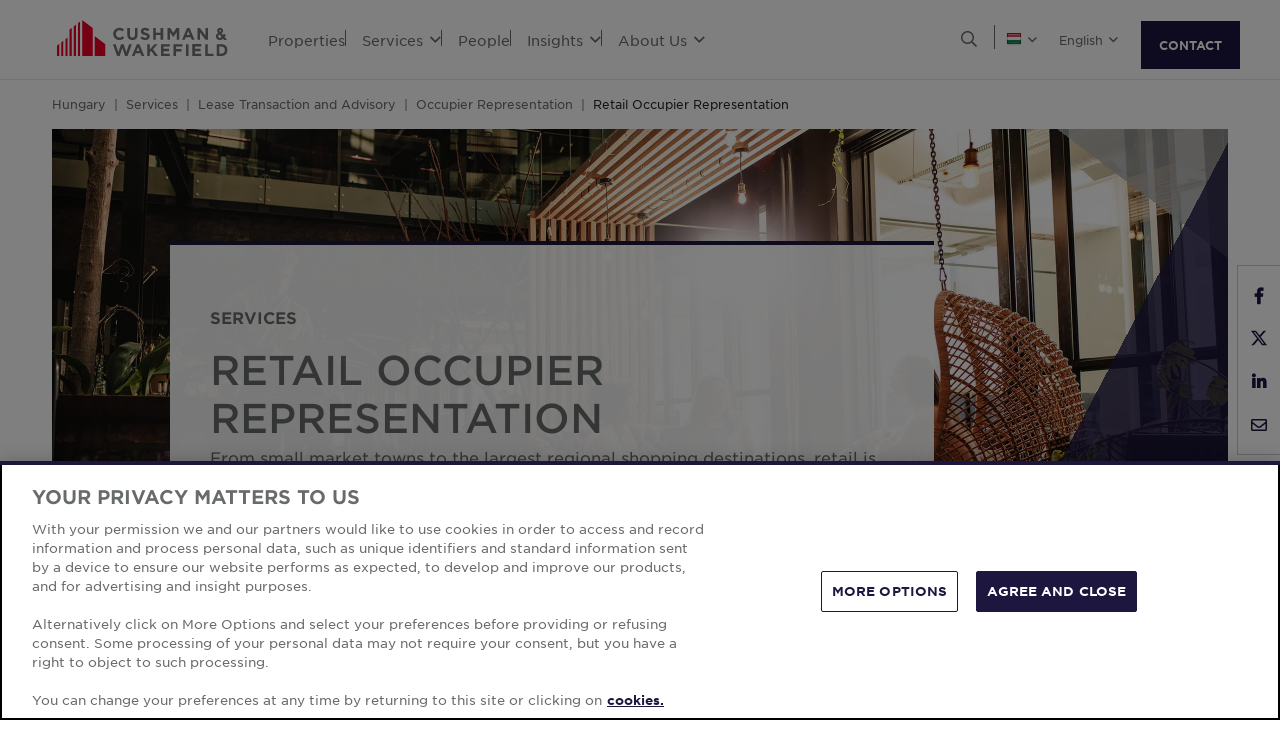

--- FILE ---
content_type: text/html; charset=utf-8
request_url: https://www.cushmanwakefield.com/en/hungary/services/lease-transaction-and-advisory/occupier-representation/retail
body_size: 18878
content:


<!doctype html>
<html lang="en">
<head>
    <meta charset="utf-8" />
    <meta name="viewport" content="width=device-width, initial-scale=1" />
    
            <meta http-equiv="Content-Security-Policy" content="default-src 'self'; style-src 'self' 'unsafe-inline' https://* http://fonts.googleapis.com https://*.cookielaw.org https://*.onetrust.com; script-src 'self' 'unsafe-inline' 'unsafe-eval' https://* http://*.sharethis.com http://*.pardot.com http://t1.daumcdn.net/mapjsapi/js/main/4.2.1/kakao.js  http://t1.daumcdn.net/mapjsapi/js/libs/clusterer/1.0.9/clusterer.js  http://t1.daumcdn.net/mapjsapi/js/libs/drawing/1.2.5/drawing.js http://view.ceros.com/scroll-proxy.min.js  http://w.soundcloud.com/player/api.js  http://maps.googleapis.com  http://info.cushmanwakefield.com http://www.youtube.com/iframe_api http://play.vidyard.com/embed/v4.js http://*.ytimg.com https://*.cookielaw.org https://*.onetrust.com; font-src 'self' https://*; img-src * 'self' data: https:; connect-src 'self' https://* http://l.sharethis.com; frame-src 'self' https://* http://t.sharethis.com; object-src 'self' https://*;">
        <meta name="robots" content="max-image-preview:large" />
        <title>Retail Occupier Representation | HU | Cushman &amp; Wakefield</title>
        <meta property="og:title" content="Retail Occupier Representation | HU | Cushman &amp; Wakefield" />
        <meta name="description" content="Discover expert retail occupier representation services to optimize your leasing strategy and enhance your business&#39;s presence in the market">
        <meta property="og:description" content="Discover expert retail occupier representation services to optimize your leasing strategy and enhance your business&#39;s presence in the market" />
        <link rel="canonical" href="https://www.cushmanwakefield.com/en/hungary/services/lease-transaction-and-advisory/occupier-representation/retail">
        <meta property="og:url" content="https://www.cushmanwakefield.com/en/hungary/services/lease-transaction-and-advisory/occupier-representation/retail" />
        <meta property="og:site_name" content="Cushman &amp; Wakefield" />
        <meta property="og:type" content="website" />
        <meta property="og:locale" content="en" />
            <link rel="alternate" hreflang="hu-HU" href="https://www.cushmanwakefield.com/hu-hu/hungary/services/lease-transaction-and-advisory/occupier-representation/retail" />
                <meta property="og:locale:alternate" content="hu_HU" />
            <link rel="alternate" hreflang="en-HU" href="https://www.cushmanwakefield.com/en/hungary/services/lease-transaction-and-advisory/occupier-representation/retail" />
                <meta property="og:locale:alternate" content="en_HU" />
            <link rel="alternate" hreflang="pt-PT" href="https://www.cushmanwakefield.com/pt-pt/portugal/services/lease-transaction-and-advisory/occupier-representation/retail" />
                <meta property="og:locale:alternate" content="pt_PT" />
            <link rel="alternate" hreflang="en-PT" href="https://www.cushmanwakefield.com/en/portugal/services/lease-transaction-and-advisory/occupier-representation/retail" />
                <meta property="og:locale:alternate" content="en_PT" />
        <meta name="twitter:card" content="summary_large_image" />
        <meta property="twitter:site" content="Cushman &amp; Wakefield" />
        <meta property="twitter:title" content="Retail Occupier Representation | HU | Cushman &amp; Wakefield" />
        <meta property="twitter:description" content="Discover expert retail occupier representation services to optimize your leasing strategy and enhance your business&#39;s presence in the market" />

    

    <!-- App Icons -->
    <link rel="shortcut icon" type="image/x-icon" href="https://www.cushmanwakefield.com/favicon.ico">
    <link rel="icon" type="image/png" sizes="16x16" href="https://www.cushmanwakefield.com/favicon-16x16.png">
    <link rel="icon" type="image/png" sizes="32x32" href="https://www.cushmanwakefield.com/favicon-32x32.png">
    <link rel="icon" type="image/png" sizes="48x48" href="https://www.cushmanwakefield.com/favicon-48x48.png">

    <!-- Pre-Connect Third Party Libraries-->
    <link rel="preconnect" href="https://play.vidyard.com/" />
    <link rel="dns-prefetch" href="https://play.vidyard.com/" />
    <link rel="preconnect" href="https://pi.pardot.com/" />
    <link rel="dns-prefetch" href="https://pi.pardot.com/" />
    <link rel="preconnect" href="https://twitter.com/" />
    <link rel="dns-prefetch" href="https://twitter.com/" />
    <link rel="preconnect" href="https://px.ads.linkedin.com/" />
    <link rel="dns-prefetch" href="https://px.ads.linkedin.com/" />
    <link rel="preconnect" href="https://view.ceros.com/" />
    <link rel="dns-prefetch" href="https://view.ceros.com/" />
    <link rel="preconnect" href="https://script.crazyegg.com/" />
    <link rel="dns-prefetch" href="https://script.crazyegg.com/" />
    <link rel="preconnect" href="https://static.cloud.coveo.com/" />
    <link rel="dns-prefetch" href="https://static.cloud.coveo.com/" />

    <!-- Global CSS -->
    <link rel="stylesheet" href="https://assets.cushmanwakefield.com/Coveo-Assets/CoveoFullSearch.min.css" />
    <link rel="stylesheet" href="https://assets.cushmanwakefield.com/Coveo/Hive/css/CoveoForSitecore.css" />
    <link rel="stylesheet" href="https://assets.cushmanwakefield.com/Assets/stylesheets/main.css?c=639005914253804570" />
    <link rel="preload" href="https://assets.cushmanwakefield.com/Assets/stylesheets/font.css?c=639005914253804570" as="style" />
    <link rel="stylesheet" href="https://assets.cushmanwakefield.com/Assets/stylesheets/font.css?c=639005914253804570" />

    <!-- Global JavaScript (Header Start) -->
    
    



        <script src="https://cdnjs.cloudflare.com/ajax/libs/jquery/3.6.0/jquery.min.js" integrity="sha512-894YE6QWD5I59HgZOGReFYm4dnWc1Qt5NtvYSaNcOP+u1T9qYdvdihz0PPSiiqn/+/3e7Jo4EaG7TubfWGUrMQ==" crossorigin="anonymous" referrerpolicy="no-referrer"></script>
    <script type="text/javascript">window.dataLayer = [] || window.dataLayer;</script>
    <script type="text/javascript">function initMap() { console.log("empty initMap function"); }</script>
    <script>
    dataLayer = [
        {
            'language':'en',
            'region': 'EMEA',
            'countryCode': 'HU',
            'statusCode': '200'
                    }
    ];
</script>
            <!-- Google Tag Manager -->
        <script>
    (function (w, d, s, l, i) {
        w[l] = w[l] || []; w[l].push({
            'gtm.start':
                new Date().getTime(), event: 'gtm.js'
        }); var f = d.getElementsByTagName(s)[0],
            j = d.createElement(s), dl = l != 'dataLayer' ? '&l=' + l : ''; j.async = true; j.src =
            'https://www.googletagmanager.com/gtm.js?id=' + i + dl; f.parentNode.insertBefore(j, f);
    })(window, document, 'script', 'dataLayer', 'GTM-TL2XZW');</script>
        <!-- End Google Tag Manager -->

    
    <script>
	var CushWake = {
		Global: {
			Locale: "hu-HU",
            PropertyMediaDirectAccessEnabled: true,
            MediaLinkServerUrl: "https://assets.cushmanwakefield.com"
		}
	};
</script>


            <script type="application/ld+json">
    [
    {
     "@context": "https://schema.org",
      "@graph": [
        {
          "@type": "WebPage",
          "@id": "https://www.cushmanwakefield.com/en/hungary/services/lease-transaction-and-advisory/occupier-representation/retail#webpage",
          "url": "https://www.cushmanwakefield.com/en/hungary/services/lease-transaction-and-advisory/occupier-representation/retail",
          "name": "Retail Occupier Representation",
          "description": "Discover expert retail occupier representation services to optimize your leasing strategy and enhance your business&#39;s presence in the market",
          "inLanguage":"en-HU",
          "about": {
            "@id": "https://www.cushmanwakefield.com/en/hungary/services/lease-transaction-and-advisory/occupier-representation/retail#service"
    }
        },
        {
          "@type": "Service",
          "@id": "https://www.cushmanwakefield.com/en/hungary/services/lease-transaction-and-advisory/occupier-representation/retail#service",
          "serviceType": "Retail Occupier Representation",
          "provider": {
            "@type": "RealEstateAgent",
            "name": "Cushman &amp; Wakefield - Commercial real estate in Budapest",
            "url": "https://www.cushmanwakefield.com/en/hungary/offices/budapest",
            "address": {
              "@type": "PostalAddress",
              "streetAddress": "Deak Ferenc utca 5.",
              "addressLocality": "Central Hungary",
              "addressRegion": "Central Hungary",
              "postalCode": "1052",
              "addressCountry": "Hungary"
            },
            "telephone": "+36 1 268 1288",
            "branchOf": {
                "@type": "Organization",
                "name": "Cushman &amp; Wakefield",
                "@id": "https://www.cushmanwakefield.com/en#organization",
                "url": "https://www.cushmanwakefield.com/en",
                "legalName": "Cushman &amp; Wakefield, Inc.",
                "logo": "https://assets.cushmanwakefield.com/-/media/cw/global/about-us/logo.svg?rev=d52513d3e0584ffea7b4077ca0c8611c&amp;extension=webp&amp;hash=BA16A64AEF8CC75275A4DDBD00B31065",
                "address": {
                    "@type": "PostalAddress",
                    "streetAddress": "225 West Wacker",
                    "addressLocality": "Chicago",
                    "addressRegion": "IL",
                    "postalCode": "60606",
                    "addressCountry": "US"
                    },
                      "sameAs": [
                      "https://en.wikipedia.org/wiki/Cushman_%26_Wakefield",
                      "https://www.linkedin.com/company/cushman-&-wakefield",
                      "https://twitter.com/cushwake",
                      "https://www.facebook.com/CushmanWakefield",
                      "https://www.instagram.com/cushwake/"
                      ]
            }
          },
          "areaServed": {
            "@type": "Country",
            "name": "HU"
          },
          "offers": {
            "@type": "Offer",
            "@id": "https://www.cushmanwakefield.com/en/hungary/services/lease-transaction-and-advisory/occupier-representation/retail#offer",
            "url": "https://www.cushmanwakefield.com/en/hungary/services/lease-transaction-and-advisory/occupier-representation/retail",
            "name": "Retail Occupier Representation",
            "itemOffered":"https://www.cushmanwakefield.com/en/hungary/services/lease-transaction-and-advisory/occupier-representation/retail#service"
          }
        }
      ]
    }
    ]
    </script>

    
    <!-- Global JavaScript (Header End) -->
    
</head>
<body class=" ">
    <!-- Global JavaScript (Body Start) -->
    
    <!-- BEGIN NOINDEX -->
            <!-- Google Tag Manager (noscript) -->
        <noscript>
            <iframe src="https://www.googletagmanager.com/ns.html?id=GTM-TL2XZW"
                    height="0" width="0" style="display:none;visibility:hidden" loading="lazy"></iframe>
        </noscript>
        <!-- End Google Tag Manager (noscript) -->

    <header>
            <div class="container clearfix header-revamp">
            <a href="/en/hungary" class="header-logo">
            <img src="https://assets.cushmanwakefield.com/-/media/cw/global/about-us/logo.svg?rev=d52513d3e0584ffea7b4077ca0c8611c&amp;extension=webp" class="header-logo-img" title="" alt="Cushman &amp; Wakefield Logo" />
    </a>

        
    <ul class="header-nav" role="menubar" aria-label="Primary Navigation">
            <li>
                    <a href=/en/hungary/property-finder class="no-dropDown-anchor">
                        Properties
                    </a>
                            </li>
            <li>
                    <a role="menuitem" aria-haspopup="true" aria-expanded="false" aria-controls="submenu-services" href=#>
                        Services
                        <i class="fal fa-angle-down" aria-hidden="true"></i>
                    </a>
                                    <div id="submenu-services" class="submenu megamenu-text" role="menu" aria-hidden="true">
                                <div class="submenu-inner">
                                        <a href="/en/hungary/services" class="submenu-title">SERVICES</a>

                                                <ul class="submenu-list">
                                                            <li><a href="/en/hungary/services/asset-services">Asset Services</a></li>
                                                            <li><a href="/en/hungary/services/capital-markets">Capital Markets</a></li>
                                                            <li><a href="/en/hungary/services/development">Development</a></li>
                                                            <li><a href="/en/hungary/services/lease-transaction-and-advisory">Lease Transaction &amp; Advisory</a></li>
                                                            <li><a href="/en/hungary/services/project-development-services">Project &amp; Development Services</a></li>
                                                            <li><a href="/en/hungary/services/valuation-and-advisory">Valuation &amp; Advisory Services</a></li>
                                                </ul>
                                </div>
                                <div class="submenu-inner">
                                        <a href="/en/hungary/industries" class="submenu-title">INDUSTRIES</a>

                                                <ul class="submenu-list">
                                                            <li><a href="/en/hungary/industries/hospitality">Hospitality</a></li>
                                                            <li><a href="/en/hungary/industries/logistics-and-industrial">Logistics &amp; Industrial</a></li>
                                                            <li><a href="/en/hungary/industries/manufacturing-and-licensing">Manufacturing &amp; Licensing</a></li>
                                                            <li><a href="/en/hungary/industries/offices">Offices</a></li>
                                                            <li><a href="/en/hungary/industries/retail">Retail &amp; Leisure</a></li>
                                                            <li><a href="/en/hungary/industries/alternatives">Specialist Sectors</a></li>
                                                </ul>
                                </div>
                    </div>
            </li>
            <li>
                    <a href=/en/hungary/people class="no-dropDown-anchor">
                        People
                    </a>
                            </li>
            <li>
                    <a role="menuitem" aria-haspopup="true" aria-expanded="false" aria-controls="submenu-insights" href=#>
                        Insights
                        <i class="fal fa-angle-down" aria-hidden="true"></i>
                    </a>
                                    <div id="submenu-insights" class="submenu megamenu-text" role="menu" aria-hidden="true">
                                <div class="submenu-inner">
                                        <a href="/en/hungary/insights" class="submenu-title">LATEST INSIGHTS</a>

                                <ul class="submenu-list">
                                                    <li><a href="/en/hungary/insights/hungary-outlook">Hungary Outlook 2026</a></li>
                                                    <li><a href="/en/hungary/insights/cee-market-insights">Cee Investment Market Update H1 2025</a></li>
                                                    <li><a href="/en/hungary/insights/hungary-real-estate-market-outlook-midpoint-2025">Hungary Real Estate Market Outlook Midpoint 2025</a></li>
                                                    <li><a href="/en/hungary/insights/dignified-access">Dignified Access – The Road to an Inclusive Workplace</a></li>
                                                    <li><a href="/en/hungary/insights/inclusive-cities-barometer">Inclusive Cities Barometer</a></li>
                                </ul>
                                </div>
                                <div class="submenu-inner">
                                        <a href="/en/hungary/insights" class="submenu-title">MARKET REPORTS</a>

                                                <ul class="submenu-list">
                                                            <li><a href="/en/hungary/insights/hungary-marketbeat">Hungary MarketBeat</a></li>
                                                            <li><a href="/en/hungary/insights/cee-marketbeat">CEE MarketBeat</a></li>
                                                            <li><a href="">Hungary Market Outlook</a></li>
                                                            <li><a href="/en/hungary/insights">The Investor&#39;s Guide to Hungary</a></li>
                                                </ul>
                                </div>
                                <div class="submenu-inner">
                                        <a href="/en/hungary/news" class="submenu-title">LATEST NEWS</a>

                                <ul class="submenu-list">
                                                <li class="latest-updates">
                                                    <a href="/en/hungary/news/2023/09/30-years-of-success">Cushman &amp; Wakefield Hungary Celebrates 30 Years of Success</a>
                                                    <br />
                                                    <span class='submenu-list-date'>04/09/2023</span>
                                                </li>
                                                <li class="latest-updates">
                                                    <a href="/en/hungary/news/2023/04/fit-out-costs-across-europe-rise-9-percent">The Race For The Best Office Space: Fit Out Costs Across Europe Rise 9%</a>
                                                    <br />
                                                    <span class='submenu-list-date'>05/04/2023</span>
                                                </li>
                                                <li class="latest-updates">
                                                    <a href="/en/hungary/news/2020/09/emag-opened-in-mammut">eMAG opened in Mammut</a>
                                                    <br />
                                                    <span class='submenu-list-date'>30/09/2020</span>
                                                </li>
                                </ul>
                                </div>
                    </div>
            </li>
            <li>
                    <a role="menuitem" aria-haspopup="true" aria-expanded="false" aria-controls="submenu-aboutus" href=#>
                        About Us
                        <i class="fal fa-angle-down" aria-hidden="true"></i>
                    </a>
                                    <div id="submenu-aboutus" class="submenu megamenu-text" role="menu" aria-hidden="true">
                                <div class="submenu-inner">
                                        <a href="/en/hungary/careers" class="submenu-title">CAREERS</a>

                                                <ul class="submenu-list">
                                                            <li><a href="/en/hungary/careers">Work with us</a></li>
                                                </ul>
                                </div>
                                <div class="submenu-inner">
                                        <a href="/en/hungary/about-us" class="submenu-title">ABOUT US</a>

                                                <ul class="submenu-list">
                                                            <li><a href="/en/hungary/about-us/esg">Environmental, Social &amp; Governance</a></li>
                                                            <li><a href="/en/hungary/about-us/inclusive-impact">Inclusive Impact</a></li>
                                                            <li><a href="/en/hungary/about-us/history">Our History</a></li>
                                                </ul>
                                </div>
                                <div class="submenu-inner">
                                        <a href="/en/hungary/offices" class="submenu-title">OFFICE LOCATIONS</a>

                                                <ul class="submenu-list">
                                                            <li><a href="/en/hungary/offices/budapest">Budapest</a></li>
                                                </ul>
                                </div>
                    </div>
            </li>
    </ul>


        <ul class="header-utilityNav" role="navigation" aria-label="Header utility">
            <li>
                <button class="header-utilityNav-button mix_search js-header-utilityNav-button js-header-utilityNav-search" aria-controls="header-searchMenu" aria-expanded="false" aria-label="Open search">
                    <i class="fal fa-search" aria-hidden="true"><span class="sr-only">Open Search Menu</span></i>
                    <i class="fal fa-times" aria-hidden="true"><span class="sr-only">Close Search Menu</span></i>
                </button>
            </li>
            <li>
                <span class="header-utilityNav-pipe"></span>
            </li>
                <li>
    <button class="header-utilityNav-button mix_region js-header-utilityNav-button" aria-controls="header-regionMenu" aria-haspopup="true" aria-expanded="false" aria-label="Choose region">

        <span class="flag-icon flag-icon-hu"></span> <i class="fal fa-angle-down" aria-hidden="true"></i>
    </button>
    <div  id="header-regionMenu" class="header-utilityNav-menu js-header-utilityNav-menu js-regionMenu" aria-label="region menu" aria-hidden="true">
        <div class="form-group mt-1">
            <div class="input-group">
                <input type="text" class="form-control js-regionMenuInput" id="searchString" aria-describedby="searchHelp" placeholder="Start typing a location" autocomplete="off" />
            </div>
        </div>
        <hr />
        <ul class="header-utilityNav-menuList js-regionMenuList">
                <li>
                    <a href="/en/services"><span class="fal fa-globe"></span>  <span class="js-regionName">Global</span></a>

                </li>
                <li>
                    <a href="/es-ar/argentina/services"><span class="flag-icon flag-icon-ar"></span>  <span class="js-regionName">Argentina</span></a>

                </li>
                <li>
                    <a href="/en/australia/services"><span class="flag-icon flag-icon-au"></span>  <span class="js-regionName">Australia</span></a>

                </li>
                <li>
                    <a href="/en/offices/austria"><span class="flag-icon flag-icon-at"></span>  <span class="js-regionName">Austria</span></a>

                </li>
                <li>
                    <a href="/en/belgium/services/lease-transaction-and-advisory/occupier-representation"><span class="flag-icon flag-icon-be"></span>  <span class="js-regionName">Belgium</span></a>

                </li>
                <li>
                    <a href="/pt-br/brazil/services"><span class="flag-icon flag-icon-br"></span>  <span class="js-regionName">Brazil</span></a>

                </li>
                <li>
                    <a href="/en/offices/bulgaria"><span class="flag-icon flag-icon-bg"></span>  <span class="js-regionName">Bulgaria</span></a>

                </li>
                <li>
                    <a href="/en/canada/services"><span class="flag-icon flag-icon-ca"></span>  <span class="js-regionName">Canada</span></a>

                </li>
                <li>
                    <a href="/es-cl/chile/services"><span class="flag-icon flag-icon-cl"></span>  <span class="js-regionName">Chile</span></a>

                </li>
                <li>
                    <a href="/es-co/colombia/services"><span class="flag-icon flag-icon-co"></span>  <span class="js-regionName">Colombia</span></a>

                </li>
                <li>
                    <a href="/en/offices/costa-rica"><span class="flag-icon flag-icon-cr"></span>  <span class="js-regionName">Costa Rica</span></a>

                </li>
                <li>
                    <a href="/en/offices/croatia"><span class="flag-icon flag-icon-hr"></span>  <span class="js-regionName">Croatia</span></a>

                </li>
                <li>
                    <a href="/cs-cz/czech-republic/services/lease-transaction-and-advisory"><span class="flag-icon flag-icon-cz"></span>  <span class="js-regionName">Czech Republic</span></a>

                </li>
                <li>
                    <a href="/en/offices/denmark"><span class="flag-icon flag-icon-dk"></span>  <span class="js-regionName">Denmark</span></a>

                </li>
                <li>
                    <a href="/fi-fi/finland/services"><span class="flag-icon flag-icon-fi"></span>  <span class="js-regionName">Finland</span></a>

                </li>
                <li>
                    <a href="/fr-fr/france/services/lease-transaction-and-advisory"><span class="flag-icon flag-icon-fr"></span>  <span class="js-regionName">France</span></a>

                </li>
                <li>
                    <a href="/en/offices/georgia-tbilisi"><span class="flag-icon flag-icon-ge"></span>  <span class="js-regionName">Georgia</span></a>

                </li>
                <li>
                    <a href="/de-de/germany/services"><span class="flag-icon flag-icon-de"></span>  <span class="js-regionName">Germany</span></a>

                </li>
                <li>
                    <a href="/en/greater-china/services"><span class="flag-icon flag-icon-cn"></span>  <span class="js-regionName">Greater China</span></a>

                </li>
                <li>
                    <a href="/en/offices/greece"><span class="flag-icon flag-icon-gr"></span>  <span class="js-regionName">Greece</span></a>

                </li>
                <li>
                    <a href="/hu-hu/hungary/services/lease-transaction-and-advisory/occupier-representation/retail"><span class="flag-icon flag-icon-hu"></span>  <span class="js-regionName">Hungary</span></a>

                </li>
                <li>
                    <a href="/en/india/services"><span class="flag-icon flag-icon-in"></span>  <span class="js-regionName">India</span></a>

                </li>
                <li>
                    <a href="/id-id/indonesia/services"><span class="flag-icon flag-icon-id"></span>  <span class="js-regionName">Indonesia</span></a>

                </li>
                <li>
                    <a href="/en/ireland/services/lease-transaction-and-advisory"><span class="flag-icon flag-icon-ie"></span>  <span class="js-regionName">Ireland</span></a>

                </li>
                <li>
                    <a href="/en/offices/israel"><span class="flag-icon flag-icon-il"></span>  <span class="js-regionName">Israel</span></a>

                </li>
                <li>
                    <a href="/it-it/italy/services/lease-transaction-and-advisory"><span class="flag-icon flag-icon-it"></span>  <span class="js-regionName">Italy</span></a>

                </li>
                <li>
                    <a href="/ja-jp/japan/services"><span class="flag-icon flag-icon-jp"></span>  <span class="js-regionName">Japan</span></a>

                </li>
                <li>
                    <a href="/en/offices/kazakhstan"><span class="flag-icon flag-icon-kz"></span>  <span class="js-regionName">Kazakhstan</span></a>

                </li>
                <li>
                    <a href="/en/offices/kosovo"><span class="flag-icon flag-icon-xk"></span>  <span class="js-regionName">Kosovo</span></a>

                </li>
                <li>
                    <a href="/fr-lu/luxembourg/services/lease-transaction-and-advisory/occupier-representation"><span class="flag-icon flag-icon-lu"></span>  <span class="js-regionName">Luxembourg</span></a>

                </li>
                <li>
                    <a href="/en/offices/malaysia"><span class="flag-icon flag-icon flag-icon-my"></span>  <span class="js-regionName">Malaysia</span></a>

                </li>
                <li>
                    <a href="/es-mx/mexico/services"><span class="flag-icon flag-icon-mx"></span>  <span class="js-regionName">Mexico</span></a>

                </li>
                <li>
                    <a href="/en/offices/montenegro"><span class="flag-icon flag-icon-me"></span>  <span class="js-regionName">Montenegro</span></a>

                </li>
                <li>
                    <a href="/nl-nl/netherlands/services"><span class="flag-icon flag-icon-nl"></span>  <span class="js-regionName">Netherlands</span></a>

                </li>
                <li>
                    <a href="/en/new-zealand/services"><span class="flag-icon flag-icon-nz"></span>  <span class="js-regionName">New Zealand</span></a>

                </li>
                <li>
                    <a href="/en/offices/north-macedonia"><span class="flag-icon flag-icon-mk"></span>  <span class="js-regionName">North Macedonia</span></a>

                </li>
                <li>
                    <a href="/en/offices/norway"><span class="flag-icon flag-icon-no"></span>  <span class="js-regionName">Norway</span></a>

                </li>
                <li>
                    <a href="/es-pe/peru/services"><span class="flag-icon flag-icon-pe"></span>  <span class="js-regionName">Peru</span></a>

                </li>
                <li>
                    <a href="/en/philippines/services"><span class="flag-icon flag-icon-ph"></span>  <span class="js-regionName">Philippines</span></a>

                </li>
                <li>
                    <a href="/pl-pl/poland/services"><span class="flag-icon flag-icon-pl"></span>  <span class="js-regionName">Poland</span></a>

                </li>
                <li>
                    <a href="/pt-pt/portugal/services/lease-transaction-and-advisory/occupier-representation/retail"><span class="flag-icon flag-icon-pt"></span>  <span class="js-regionName">Portugal</span></a>

                </li>
                <li>
                    <a href="/en/offices/qatar"><span class="flag-icon flag-icon-qa"></span>  <span class="js-regionName">Qatar</span></a>

                </li>
                <li>
                    <a href="/en/offices/romania"><span class="flag-icon flag-icon-ro"></span>  <span class="js-regionName">Romania</span></a>

                </li>
                <li>
                    <a href="/en/offices/serbia"><span class="flag-icon flag-icon-rs"></span>  <span class="js-regionName">Serbia</span></a>

                </li>
                <li>
                    <a href="/en/singapore/services"><span class="flag-icon flag-icon-sg"></span>  <span class="js-regionName">Singapore</span></a>

                </li>
                <li>
                    <a href="/sk-sk/slovakia/services/lease-transaction-and-advisory"><span class="flag-icon flag-icon-sk"></span>  <span class="js-regionName">Slovakia</span></a>

                </li>
                <li>
                    <a href="/en/offices/south-africa"><span class="flag-icon flag-icon-za"></span>  <span class="js-regionName">South Africa</span></a>

                </li>
                <li>
                    <a href="/ko-kr/south-korea/services"><span class="flag-icon flag-icon-kr"></span>  <span class="js-regionName">South Korea</span></a>

                </li>
                <li>
                    <a href="/es-es/spain/services/lease-transaction-and-advisory"><span class="flag-icon flag-icon-es"></span>  <span class="js-regionName">Spain</span></a>

                </li>
                <li>
                    <a href="/sv-se/sweden/services/lease-transaction-and-advisory"><span class="flag-icon flag-icon-se"></span>  <span class="js-regionName">Sweden</span></a>

                </li>
                <li>
                    <a href="/en/offices/zurich"><span class="flag-icon flag-icon-ch"></span>  <span class="js-regionName">Switzerland</span></a>

                </li>
                <li>
                    <a href="/en/thailand/services"><span class="flag-icon flag-icon-th"></span>  <span class="js-regionName">Thailand</span></a>

                </li>
                <li>
                    <a href="/en/offices/turkey"><span class="flag-icon flag-icon-tr"></span>  <span class="js-regionName">Turkey</span></a>

                </li>
                <li>
                    <a href="/en/offices/uae"><span class="flag-icon flag-icon-ae"></span>  <span class="js-regionName">United Arab Emirates</span></a>

                </li>
                <li>
                    <a href="/en/united-kingdom/services/lease-transaction-and-advisory"><span class="flag-icon flag-icon-gb"></span>  <span class="js-regionName">United Kingdom</span></a>

                </li>
                <li>
                    <a href="/en/united-states/services"><span class="flag-icon flag-icon-us"></span>  <span class="js-regionName">United States</span></a>

                </li>
                <li>
                    <a href="https://www.cushmanwakefield.com/en/offices/uruguay"><span class="flag-icon flag-icon-uy"></span>  <span class="js-regionName">Uruguay</span></a>

                </li>
                <li>
                    <a href="/vi-vn/vietnam/services"><span class="flag-icon flag-icon-vn"></span>  <span class="js-regionName">Vietnam</span></a>

                </li>
        </ul>
    </div>
</li>
            <li><span class="header-utilityNav-pipe mobile-view-only-pipe"></span></li>
                    <li>
        <button class="header-utilityNav-button mix_language js-header-utilityNav-button" aria-controls="header-languageMenu" aria-haspopup="true" aria-expanded="false" aria-label="Choose language">
            <span class="header-utilityNav-button-label">English</span> <i class="fal fa-angle-down" aria-hidden="true"></i>
        </button>
        <div id="header-languageMenu" class="header-utilityNav-menu mix_language js-header-utilityNav-menu l-0 overflow-hidden" aria-label="language menu" aria-hidden="true">
            <ul class="header-utilityNav-menuList">
                    <li><a href="" data-current-lang="en" data-new-lang="hu-HU">Magyar</a></li>
                    <li><a href="" data-current-lang="en" data-new-lang="en">English</a></li>
            </ul>
        </div>
    </li>

                <li class="header-hamburgerButton js-hamburgerButton d-none" role="button" tabindex="0" aria-controls="mobile-nav" aria-expanded="false" aria-label="Open mobile navigation">
                    <i class="fal fa-bars header-hamburgerButton-icon" aria-hidden="true">
                        <span class="sr-only">
                            Open Search Menu
                        </span>
                    </i>
                    <i class="fal fa-times header-hamburgerButton-icon" aria-hidden="true">
                        <span class="sr-only">
                            Close Search Menu
                        </span>
                    </i>
                </li>
                <a href="https://www.cushmanwakefield.com/en/inquire" class="btn btn-primary contact-us-btn-header">CONTACT</a>
</ul>
    </div>
<div id="header-searchMenu" class="header-searchMenu js-header-searchMenu" aria-hidden="true" role="region" aria-label="Site search">
    <div class="container">
        <div class="form-group mt-3">
            <div class="input-group">
                <input class="form-control form-control-lg" id="SearchBarKeyword" name="SearchBarKeyword" placeholder="Search The Site" type="text" value="">
                <div class="input-group-append">
                    <button class="btn btn-primary btn-input" type="submit" data-url="/en/hungary/search#q=">
                        <i class="far fa-search"><span class="sr-only">Look-up</span></i>
                    </button>
                </div>
            </div>
        </div>
    </div>
</div>
<script>
    jQuery(function () {
        jQuery('.js-header-searchMenu .btn-input').click(function(e) {
            e.preventDefault();
            var url = jQuery('.js-header-searchMenu .btn-input').data('url');
            var text = jQuery('.js-header-searchMenu input').val();

            window.location.href = url + text;
        });
    });
</script>
    <ul id="mobile-nav" class="header-nav-mobile d-none" role="menu" aria-hidden="true" aria-label="Mobile Navigation">
            <li>
                    <a href=/en/hungary/property-finder>Properties</a>




            </li>
            <li>
                    <a href=#>Services<i class="fal fa-angle-down"></i></a>


                    <div class='menu-level-two d-none'>
                        <div class='mobile-header-back-btn'>
                            <a href="#"
                               class='submenu-mobile-backBtn'><i class="fal fa-angle-down"></i>Services</a>
                            <button class="header-hamburgerButton-mobile">
                                <i class="fal fa-times header-hamburgerButton-mobile-icon">
                                    <span class="sr-only">
                                        Close
                                        Navigation Menu
                                    </span>
                                </i>
                            </button>
                        </div>
                        <div class="submenu-mobile megamenu-text-mobile">
                                <div class="submenu-mobile-inner">
                                        <a href="/en/hungary/services" class="submenu-mobile-title">SERVICES</a>
                                <ul class="submenu-mobile-list">
                                                    <li><a href="/en/hungary/services/asset-services">Asset Services</a></li>
                                                    <li><a href="/en/hungary/services/capital-markets">Capital Markets</a></li>
                                                    <li><a href="/en/hungary/services/development">Development</a></li>
                                                    <li><a href="/en/hungary/services/lease-transaction-and-advisory">Lease Transaction &amp; Advisory</a></li>
                                                    <li><a href="/en/hungary/services/project-development-services">Project &amp; Development Services</a></li>
                                                    <li><a href="/en/hungary/services/valuation-and-advisory">Valuation &amp; Advisory Services</a></li>
                                </ul>
                                </div>
                                <div class="submenu-mobile-inner">
                                        <a href="/en/hungary/industries" class="submenu-mobile-title">INDUSTRIES</a>
                                <ul class="submenu-mobile-list">
                                                    <li><a href="/en/hungary/industries/hospitality">Hospitality</a></li>
                                                    <li><a href="/en/hungary/industries/logistics-and-industrial">Logistics &amp; Industrial</a></li>
                                                    <li><a href="/en/hungary/industries/manufacturing-and-licensing">Manufacturing &amp; Licensing</a></li>
                                                    <li><a href="/en/hungary/industries/offices">Offices</a></li>
                                                    <li><a href="/en/hungary/industries/retail">Retail &amp; Leisure</a></li>
                                                    <li><a href="/en/hungary/industries/alternatives">Specialist Sectors</a></li>
                                </ul>
                                </div>
                        </div>
                    </div>


            </li>
            <li>
                    <a href=/en/hungary/people>People</a>




            </li>
            <li>
                    <a href=#>Insights<i class="fal fa-angle-down"></i></a>


                    <div class='menu-level-two d-none'>
                        <div class='mobile-header-back-btn'>
                            <a href="#"
                               class='submenu-mobile-backBtn'><i class="fal fa-angle-down"></i>Insights</a>
                            <button class="header-hamburgerButton-mobile">
                                <i class="fal fa-times header-hamburgerButton-mobile-icon">
                                    <span class="sr-only">
                                        Close
                                        Navigation Menu
                                    </span>
                                </i>
                            </button>
                        </div>
                        <div class="submenu-mobile megamenu-text-mobile">
                                <div class="submenu-mobile-inner">
                                        <a href="/en/hungary/insights" class="submenu-mobile-title">LATEST INSIGHTS</a>
                                <ul class="submenu-mobile-list">
                                                    <li><a href="/en/hungary/insights/hungary-outlook">Hungary Outlook 2026</a></li>
                                                    <li><a href="/en/hungary/insights/cee-market-insights">Cee Investment Market Update H1 2025</a></li>
                                                    <li><a href="/en/hungary/insights/hungary-real-estate-market-outlook-midpoint-2025">Hungary Real Estate Market Outlook Midpoint 2025</a></li>
                                                    <li><a href="/en/hungary/insights/dignified-access">Dignified Access – The Road to an Inclusive Workplace</a></li>
                                                    <li><a href="/en/hungary/insights/inclusive-cities-barometer">Inclusive Cities Barometer</a></li>
                                </ul>
                                </div>
                                <div class="submenu-mobile-inner">
                                        <a href="/en/hungary/insights" class="submenu-mobile-title">MARKET REPORTS</a>
                                <ul class="submenu-mobile-list">
                                                    <li><a href="/en/hungary/insights/hungary-marketbeat">Hungary MarketBeat</a></li>
                                                    <li><a href="/en/hungary/insights/cee-marketbeat">CEE MarketBeat</a></li>
                                                    <li><a href="">Hungary Market Outlook</a></li>
                                                    <li><a href="/en/hungary/insights">The Investor&#39;s Guide to Hungary</a></li>
                                </ul>
                                </div>
                                <div class="submenu-mobile-inner">
                                        <a href="/en/hungary/news" class="submenu-mobile-title">LATEST NEWS</a>
                                <ul class="submenu-mobile-list">
                                                    <li><a href="/en/hungary/news/2023/09/30-years-of-success">Cushman &amp; Wakefield Hungary Celebrates 30 Years of Success</a></li>
                                                    <li><a href="/en/hungary/news/2023/04/fit-out-costs-across-europe-rise-9-percent">The Race For The Best Office Space: Fit Out Costs Across Europe Rise 9%</a></li>
                                                    <li><a href="/en/hungary/news/2020/09/emag-opened-in-mammut">eMAG opened in Mammut</a></li>
                                </ul>
                                </div>
                        </div>
                    </div>


            </li>
            <li>
                    <a href=#>About Us<i class="fal fa-angle-down"></i></a>


                    <div class='menu-level-two d-none'>
                        <div class='mobile-header-back-btn'>
                            <a href="#"
                               class='submenu-mobile-backBtn'><i class="fal fa-angle-down"></i>About Us</a>
                            <button class="header-hamburgerButton-mobile">
                                <i class="fal fa-times header-hamburgerButton-mobile-icon">
                                    <span class="sr-only">
                                        Close
                                        Navigation Menu
                                    </span>
                                </i>
                            </button>
                        </div>
                        <div class="submenu-mobile megamenu-text-mobile">
                                <div class="submenu-mobile-inner">
                                        <a href="/en/hungary/careers" class="submenu-mobile-title">CAREERS</a>
                                <ul class="submenu-mobile-list">
                                                    <li><a href="/en/hungary/careers">Work with us</a></li>
                                </ul>
                                </div>
                                <div class="submenu-mobile-inner">
                                        <a href="/en/hungary/about-us" class="submenu-mobile-title">ABOUT US</a>
                                <ul class="submenu-mobile-list">
                                                    <li><a href="/en/hungary/about-us/esg">Environmental, Social &amp; Governance</a></li>
                                                    <li><a href="/en/hungary/about-us/inclusive-impact">Inclusive Impact</a></li>
                                                    <li><a href="/en/hungary/about-us/history">Our History</a></li>
                                </ul>
                                </div>
                                <div class="submenu-mobile-inner">
                                        <a href="/en/hungary/offices" class="submenu-mobile-title">OFFICE LOCATIONS</a>
                                <ul class="submenu-mobile-list">
                                                    <li><a href="/en/hungary/offices/budapest">Budapest</a></li>
                                </ul>
                                </div>
                        </div>
                    </div>


            </li>
        <li class='mobile-view-only'>
            <ul>
                            </ul>
        </li>
    </ul>
<div class='contact-us-btn-mobile d-none'>
    <a href="https://www.cushmanwakefield.com/en/inquire" class="btn btn-primary contactUsMobile-anchor">CONTACT US</a>
</div>

    </header>
    <!-- END NOINDEX -->
    
<main style="">
    

<!-- BEGIN NOINDEX -->
<div class="shareWidget">
    <span class="shareWidget-label">Share:</span>
            <a class="btn btn-shareThis st-custom-button st-hide-label" href="https://www.facebook.com/sharer.php?t=Retail Occupier Representation %7C HU %7C Cushman %26 Wakefield&amp;u=https://www.cushmanwakefield.com/en/hungary/services/lease-transaction-and-advisory/occupier-representation/retail"
               onclick="window.open(this.href, 'targetWindow', 'toolbar=no,location=no,status=no,menubar=no,scrollbars=yes,resizable=yes,width=600,height=400');return false;">
                <i class="fab fa-facebook-f"><span class="sr-only">Share on Facebook</span></i>
            </a>
            <a class="btn btn-shareThis st-custom-button st-hide-label" href="https://twitter.com/intent/tweet?text=Retail Occupier Representation %7C HU %7C Cushman %26 Wakefield&amp;url=https://www.cushmanwakefield.com/en/hungary/services/lease-transaction-and-advisory/occupier-representation/retail"
               onclick="window.open(this.href, 'targetWindow', 'toolbar=no,location=no,status=no,menubar=no,scrollbars=yes,resizable=yes,width=600,height=400');return false;">
                <i class="icon icon-x-twitter"><span class="sr-only">Share on Twitter</span></i>
            </a>
            <a class="btn btn-shareThis st-custom-button st-hide-label" href="https://www.linkedin.com/sharing/share-offsite/?title=Retail Occupier Representation %7C HU %7C Cushman %26 Wakefield&amp;url=https://www.cushmanwakefield.com/en/hungary/services/lease-transaction-and-advisory/occupier-representation/retail"
               onclick="window.open(this.href, 'targetWindow', 'toolbar=no,location=no,status=no,menubar=no,scrollbars=yes,resizable=yes,width=600,height=400');return false;">
                <i class="fab fa-linkedin-in"><span class="sr-only">Share on LinkedIn</span></i>
            </a>
            <a class="btn btn-shareThis st-custom-button st-hide-label" href="mailto:?subject=From Cushman %26 Wakefield: Retail Occupier Representation&amp;body=I recommend visiting cushmanwakefield.com to read:%0A%0A Retail Occupier Representation %7C HU %7C Cushman %26 Wakefield %0A%0A https://www.cushmanwakefield.com/en/hungary/services/lease-transaction-and-advisory/occupier-representation/retail">
                <i class="far fa-envelope"><span class="sr-only">I recommend visiting cushmanwakefield.com to read:%0A%0A {0} %0A%0A {1}</span></i>
            </a>
</div>
<!-- END NOINDEX -->
    <!-- BEGIN NOINDEX -->
<section class="container">
    <nav aria-label="breadcrumb">
        <ol class="breadcrumb js-breadcrumb">
                    <li class="breadcrumb-item js-breadcrumb-item"><a href="/en/hungary">Hungary</a></li>
                    <li class="breadcrumb-item js-breadcrumb-item"><a href="/en/hungary/services">Services</a></li>
                    <li class="breadcrumb-item js-breadcrumb-item"><a href="/en/hungary/services/lease-transaction-and-advisory">Lease Transaction and Advisory</a></li>
                    <li class="breadcrumb-item js-breadcrumb-item"><a href="/en/hungary/services/lease-transaction-and-advisory/occupier-representation">Occupier Representation</a></li>
                <li class="breadcrumb-item js-breadcrumb-item active" aria-current="page">Retail Occupier Representation</li>
        </ol>
    </nav>
</section>
<!-- END NOINDEX -->
    
<section class="container " style="" >
    	<div class="theme-darkblue">
			<div class="card mix_hero-pageTitle js-hero">
				<div class="card-animation-container">
					<img class="card-img-top d-md-none image-resizing" alt="office leasing (image)" src="https://assets.cushmanwakefield.com/-/media/cw/global/services/offices-leasing-750x480.jpg?rev=0c428ec0d0fc48999dd4b577c9f1f806&amp;extension=webp"
					     width="406"
						 height="260"/>
					<img class="card-img-top d-none d-md-block image-resizing" alt="office leasing (image)" src="https://assets.cushmanwakefield.com/-/media/cw/global/services/offices-leasing-2352x1040.jpg?rev=3a7896d0906445b68b6fb3b206fdd6c1&amp;extension=webp"
					     width="1176"
						 height="521"/>
					<div class="card-animation-block mix_primary" style=""></div>
					<div class="card-animation-block mix_secondary" style=""></div>
				</div>
				<div class="card-body" style="">
						<p class="card-category">Services</p>
					<h1 class="card-title">Retail Occupier Representation</h1>
						<div class="card-text rich-text">From small market towns to the largest regional shopping destinations, retail is at the heart of what we do.</div>
									</div>
			</div>
	</div>

</section>
<div class="container ">
    
<div class="row">
    <div class="col-lg-8" style="">
        
<section style="">
    

    <div>

            <div class="page-content-body rich-text">
                With clients of every scale, we work closely with some of the world&rsquo;s most recognised brands, and our real estate expertise has helped introduce numerous new businesses to the UK.<br />
<br />
<strong>National knowledge</strong><br />
<br />
We have a dedicated occupier services team, skilled in representing an eclectic and progressive mix of brands and catering to their needs. Acting for international retailers such as Victoria&rsquo;s Secret, Estee Lauder and Vodafone; and independent and national brands such as Soho Coffee and Metrobank; the team is well-versed in maximising and tailoring store portfolios. Our experienced agents &ndash; based in London, Birmingham, Manchester, Glasgow, Leeds and Edinburgh &ndash; all harness detailed market knowledge to provide you with the most up-to-date advice.<br />
<br />
Specific services range from location strategy to acquisitions, disposals and portfolio restructuring; we also assist UK clients with global expansion through our market-leading occupier services network across Asia, Europe and America.            </div>
    </div>


</section>

    </div>
    <div class="col-lg-4" style="">
        
<section style="">
                <div class="sidebar">
                <h4 class="sidebar-header text-center">People</h4>
                                    <div class="card mix_person">
                                <a href="/en/united-kingdom/people/david-mccosh">
                <img class="card-img-top image-resizing" alt="David McCosh - London" src="https://assets.cushmanwakefield.com/-/media/cw/emea/united-kingdom/people/david-mccosh.jpg?h=224&amp;w=224&amp;rev=30375f452f2d43949ab805995cfcbed3&amp;extension=webp&amp;hash=0A1F46D143AC052DCBB05B3D07B0CA00" height="224" width="224"
                      onerror="this.style.overflow='visible'"/>
        </a>
        <div class="card-body">
            <h6 class="font-weight-bold">
                <a href="/en/united-kingdom/people/david-mccosh">David McCosh</a>
            </h6>
            <p class="card-text mt-3">
                <span class="font-weight-bold">Partner</span><br />
                    <span class="font-weight-bold">London, United Kingdom</span><br />
                            </p>
            <hr class=" d-block d-lg-none"/>

                <p class="font-weight-bold  d-block d-lg-none">
                    <a href="/api/GetVCard?personId={FB0AF3D9-0B9C-4454-A8FE-3B73C01D9084}&vcn=DavidMcCosh"><i class="far fa-id-card"></i> Download VCard</a>
                </p>
            
        </div>

                    </div>

                <div class="sidebar-secondaryContacts">
                                                        </div>
            </div>


</section>

    </div>
</div>
</div>

<section class="container " style="" >
    <section class="container mb-5">

<h2 class='container-headline mix_align-center'>RELATED SERVICES</h2>
        <div class="row">
                    <div class="col-lg-6">
                        
<div class="card mix_service">
    <div class="card-body">
        <h5 class="card-title">Office space with a difference</h5>
        <div class="card-text mb-3 rich-text"><p>Our Occupier Representation team will support our clients through the entire process of their search for an office space, from their initial enquiry all the way to signing the lease contract and fitting out the new office space.</p></div>
        <a href="/en/hungary/services/lease-transaction-and-advisory/occupier-representation/offices" class="btn btn-secondary btn-block">Learn More</a>
    </div>
</div>
                    </div>
                    <div class="col-lg-6">
                        
<div class="card mix_service">
    <div class="card-body">
        <h5 class="card-title">Logistics &amp; Industrial Occupiers Services</h5>
        <div class="card-text mb-3 rich-text"><p>Occupier support in every scenario</p></div>
        <a href="/en/hungary/services/lease-transaction-and-advisory/occupier-representation/industrial" class="btn btn-secondary btn-block">Learn More</a>
    </div>
</div>
                    </div>
        </div>
</section><section class="container mb-5">

<h2 class='container-headline mix_align-center'>RELATED GROUPS</h2>
        <div class="row">
                    <div class="col-lg-4">
                        
<div class="card mix_service">
    <div class="card-body">
        <h5 class="card-title">Retail Leasing</h5>
        <div class="card-text mb-3 rich-text">With in-depth market knowledge spanning all types of retail property, our Retail Leasing team provides a tailored service to investors, developers, occupiers and public sector clients across the UK and Ireland.</div>
        <a href="/en/hungary/services/lease-transaction-and-advisory/leasing/retail" class="btn btn-secondary btn-block">Learn More</a>
    </div>
</div>
                    </div>
                    <div class="col-lg-4">
                        
<div class="card mix_service">
    <div class="card-body">
        <h5 class="card-title">Retail Lease Advisory</h5>
        <div class="card-text mb-3 rich-text">In today&rsquo;s ever-evolving retail landscape, market knowledge and strategic intelligence are just as crucial as negotiation, expertise and due diligence.</div>
        <a href="/en/hungary/services/lease-transaction-and-advisory/lease-advisory/retail" class="btn btn-secondary btn-block">Learn More</a>
    </div>
</div>
                    </div>
                    <div class="col-lg-4">
                        

<div class="card mix_centered">
    <div class="card-body">
            <i class="far icon icon-bag-shopping card-icon"></i>
        <h5 class="card-title text-uppercase">Retail &amp; Leisure</h5>
        <div class="card-text mb-3 rich-text">A great proposition is only the beginning.</div>
        <a href="/en/hungary/industries/retail" class="btn btn-secondary btn-block">Learn More</a>
    </div>
</div>
                    </div>
        </div>
</section><section class="container mb-5">

<h2 class='container-headline mix_align-center'>STORIES</h2>
        <div class="row">
                    <div class="col-lg-6">
                        
<div class="card">
    <a href="/en/hungary/stories/2019/01/nordic-light">
        	<img class="card-img-top image-resizing h-auto" alt="Building-different-angle-750x456" src="https://assets.cushmanwakefield.com/-/media/cw/emea/a-emea-shared/stories/back-up-pngs---generic/building-different-angle-750x456.png?rev=ecac7dc23dc0419fb605b8edf5e0a97c&amp;extension=webp" width="564"
         height="343" onerror="this.style.overflow='visible'"/>

    </a>
    <div class="card-insight-body card-body-line-after">
        <h6 class="card-subtitle-alt font-weight-bold">Nordic Light • Banking & Financial Services</h6>
        <div class="card-text">
            <div class="rich-text">
                
            </div>            
        </div>
        <h5><a href="/en/hungary/stories/2019/01/nordic-light">Learn More</a></h5>
    </div>
</div>

                    </div>
                    <div class="col-lg-6">
                        
<div class="card">
    <a href="/en/hungary/stories/2019/01/nordic-light">
        	<img class="card-img-top image-resizing h-auto" alt="Building-different-angle-750x456" src="https://assets.cushmanwakefield.com/-/media/cw/emea/a-emea-shared/stories/back-up-pngs---generic/building-different-angle-750x456.png?rev=ecac7dc23dc0419fb605b8edf5e0a97c&amp;extension=webp" width="564"
         height="343" onerror="this.style.overflow='visible'"/>

    </a>
    <div class="card-insight-body card-body-line-after">
        <h6 class="card-subtitle-alt font-weight-bold">Nordic Light • Banking & Financial Services</h6>
        <div class="card-text">
            <div class="rich-text">
                
            </div>            
        </div>
        <h5><a href="/en/hungary/stories/2019/01/nordic-light">Learn More</a></h5>
    </div>
</div>

                    </div>
        </div>
</section><section class="container mb-5">

<h2 class='container-headline mix_align-center'>INSIGHTS</h2>
        <div class="row">
                    <div class="col-lg-4">
                        	<div class="card">
		<a href="/en/hungary/insights/hungary-outlook">
			<div class="insight-triangle">
					<img class="card-img-top image-resizing h-auto" alt="Hungary-Outlook-2026.jpg" src="https://sch.cushmanwakefield.com/api/public/content/2b6da90c40284819aa796c9b8394f673?v=6590e4d7&amp;t=medq" width="564"
         height="343" onerror="this.style.overflow='visible'"/>

			</div>
		</a>
		<div class="card-insight-body card-body-line-after">
			<h6 class="card-subtitle-alt font-weight-bold">Research</h6>
			<p class="font-weight-bold"><a href="/en/hungary/insights/hungary-outlook">Hungary Outlook 2026</a></p>
			<div class="card-text">
                <div class="rich-text">Access key 2026 sector trends, forecasts and strategies for investors and occupiers in Hungary.</div>
					<span class="article-foot"><a href="/en/hungary/people/orsolya-hegedus">Orsolya Hegedűs</a> &bull; 15/12/2025</span>
			</div>
		</div>
	</div>

                    </div>
                    <div class="col-lg-4">
                        	<div class="card">
		<a href="/en/insights/the-team-around-the-table-podcast">
			<div class="insight-triangle">
					<img class="card-img-top image-resizing h-auto" alt="Fungi_CW_TATT_Webcard.jpg" src="https://sch.cushmanwakefield.com/api/public/content/b75ea50d53904c72931d7e3500e71819?v=9eb6116b&amp;t=medq" width="564"
         height="343" onerror="this.style.overflow='visible'"/>

			</div>
		</a>
		<div class="card-insight-body card-body-line-after">
			<h6 class="card-subtitle-alt font-weight-bold">Podcast • Workplace</h6>
			<p class="font-weight-bold"><a href="/en/insights/the-team-around-the-table-podcast">The Team Around the Table Podcast</a></p>
			<div class="card-text">
                <div class="rich-text">There's a better way to outsource corporate real estate&mdash;and it starts with choosing the right team.</div>
					<span class="article-foot">10/09/2024</span>
			</div>
		</div>
	</div>

                    </div>
                    <div class="col-lg-4">
                        	<div class="card">
		<a href="/en/insights/european-fair-value-index">
			<div class="insight-triangle">
					<img class="card-img-top image-resizing h-auto" alt="fair value index" src="https://assets.cushmanwakefield.com/-/media/cw/global/insights/2024/fair-value-index-2024_webcard-small---750x456-2.jpg?rev=b3bb5a69a69245ca81170b11c439f63d&amp;extension=webp" width="564"
         height="343" onerror="this.style.overflow='visible'"/>

			</div>
		</a>
		<div class="card-insight-body card-body-line-after">
			<h6 class="card-subtitle-alt font-weight-bold">Research • Investment / Capital Markets</h6>
			<p class="font-weight-bold"><a href="/en/insights/european-fair-value-index">European Forecast &amp; Fair Value Index</a></p>
			<div class="card-text">
                <div class="rich-text">Cushman and Wakefield Fair Value Index<sup>TM</sup> offers investors insight into the relative attractiveness of current pricing in 119 prime office, retail and logistic property markets across Europe.</div>
					<span class="article-foot"><a href="/en/united-kingdom/people/sukhdeep-dhillon">Sukhdeep Dhillon</a> &bull; 29/05/2024</span>
			</div>
		</div>
	</div>

                    </div>
        </div>
</section>
</section>

<section class="container-fluid " style="" >
    <div class="hero mix_hero-prefooter js-hero">
    <div class="hero-animation-container">
        <div class="hero-prefooter-stripes"></div>
    </div>
    <div class="container">
        <div class="row align-items-center">
            <div class="col-lg-7 offset-lg-1">
                <h3 class="text-uppercase">CAN’T FIND WHAT YOU’RE LOOKING FOR?</h3>
                <div class="rich-text">We&rsquo;re on hand to help. Get in touch and we can help with any additional information you need.</div>
            </div>
            <div class="col-lg-2 offset-lg-1">
<a href="/en/inquire" class="btn btn-primary" >CONTACT US</a>            </div>
        </div>
    </div>
</div>
</section>
<div class="cookiecontent">
    <!-- BEGIN NOINDEX -->
    <div id="banner_title" class="desc_text">
        Your privacy matters to us
    </div>
    <div id="description_text" class="desc_text">
        With your permission we and our partners would like to use cookies in order to access and record information and process personal data, such as unique identifiers and standard information sent by a device to ensure our website performs as expected, to develop and improve our products, and for advertising and insight purposes.<br />
<br />
Alternatively click on More Options and select your preferences before providing or refusing consent. Some processing of your personal data may not require your consent, but you have a right to object to such processing.<br />
<br />
You can change your preferences at any time by returning to this site or clicking on&nbsp;<a href="https://www.cushmanwakefield.com/en/hungary/cookie-notice">Cookies.</a>
    </div>
    <div id="btn_more" class="desc_text">
        MORE OPTIONS
    </div>
    <div id="btn_agr" class="desc_text">
        Agree and Close
    </div>
    <div id="Essential" class="desc_text">
        These cookies ensure that our website performs as expected,for example website traffic load is balanced across our servers to prevent our website from crashing during particularly high usage.
    </div>
    <div id="Non_Essential" class="desc_text">
        These cookies allow our website to remember choices you make (such as your user name, language or the region you are in) and provide enhanced features. These cookies do not gather any information about you that could be used for advertising or remember where you have been on the internet.
    </div>
    <div id="Marketing" class="desc_text">
        These cookies allow us to work with our marketing partners to understand which ads or links you have clicked on before arriving on our website or to help us make our advertising more relevant to you.
    </div>
    <div id="modal_tit" class="desc_text">
        Cookie preferences
    </div>
    <div id="btn_Agree" class="desc_text">
        Agree All
    </div>
    <div id="btn_Reject" class="desc_text">
        Reject All
    </div>
    <div id="btn_saveSetting" class="desc_text">
        SAVE SETTINGS
    </div>
    <div id="modal_popup_title_essential" class="desc_text">
        Essential
    </div>
    <div id="modal_popup_title_non_essential" class="desc_text">
        Non Essential
    </div>
    <div id="modal_popup_title_marketing" class="desc_text">
        Marketing
    </div>
</div>
<!-- END NOINDEX -->
    <!-- Cookies JavaScript -->
    <script defer src="https://assets.cushmanwakefield.com/Assets/javascripts/cookieconsent.js"></script>
    <link type="text/css" rel="stylesheet" href="https://assets.cushmanwakefield.com/Assets/stylesheets/cookieconsent.css" />
    <script defer src="https://assets.cushmanwakefield.com/Assets/javascripts/Cookie_Settings.js"></script>
<div id="mobile_logo_1">
    <img id="mobile_logo" />
</div>
</main>
    <!-- BEGIN NOINDEX -->
    <footer>
        <div class="container">
    <div class="row align-items-center">
        <div class="col-12 col-md-8 col-lg-4">
            <div class="rich-text">
    As a global commercial real estate services leader with 52,000 professionals worldwide, we will never settle for the world that’s been built, but relentlessly drive it forward for our clients, colleagues and communities.
</div><ul class="footerSocialNav">
                <li>
                    <a href="https://www.linkedin.com/company/cushman-&amp;-wakefield" target="">
                        <i class="fab fa-linkedin-in" title=""><span class="sr-only"></span></i>
                    </a>
                </li>
                <li>
                    <a href="https://twitter.com/cushwake" target="">
                        <i class="icon icon-x-twitter" title=""><span class="sr-only"></span></i>
                    </a>
                </li>
                <li>
                    <a href="https://www.facebook.com/CushmanWakefield" target="">
                        <i class="fab fa-facebook" title=""><span class="sr-only"></span></i>
                    </a>
                </li>
                <li>
                    <a href="http://instagram.com/cushwake" target="">
                        <i class="fab fa-instagram" title=""><span class="sr-only"></span></i>
                    </a>
                </li>
                <li>
                    <a href="https://www.youtube.com/user/theCushmanWakefield" target="">
                        <i class="fab fa-youtube" title=""><span class="sr-only"></span></i>
                    </a>
                </li>
</ul>
        </div>
        <div class="col-12 col-lg-3"></div>
        <div class="col-12 col-lg-5">
            <ul class="footerNav">
                <li><a href="/en/hungary/about-us" target="_parent">About Us</a></li>
                <li><a href="/en/inquire" target="">Contact Us</a></li>
                <li><a href="/en/hungary/about-us/esg" target="_parent">Environmental, Social and Governance (ESG)</a></li>
                <li><a href="http://ir.cushmanwakefield.com/home/default.aspx" target="">Investor Relations</a></li>
                <li><a href="/en/hungary/offices" target="_parent">Office Locations</a></li>
</ul>

        </div>
    </div>
</div>
<div class="footerPrivacy">
    <div class="container">
        <ul class="footerPrivacyNav">
                <li><a href="/en/hungary/cookie-notice" target="_parent">Cookie Notice</a></li>
                <li><a href="/en/hungary/privacy-notice" target="_parent">Privacy Notice</a></li>
                <li><a href="/en/hungary/sitemap" target="_self">Sitemap</a></li>
                <li><a href="/en/hungary/terms-of-use" target="_parent">Terms of Use</a></li>
                <li><a href="/en/hungary/global-third-party-privacy-notice" target="_self">Third Party Privacy Notice</a></li>
</ul><p class="footerCopyright">© Copyright Cushman &amp; Wakefield 2026. <br class='d-lg-none' />All Rights Reserved.</p>
    </div>
</div>

        <div class="totop" tabindex="0"><i class="fa fa-angle-up"></i>Scroll To Top</div>
    </footer>
    <div class="mask"></div>
    <!-- Global JavaScript (Body) -->
    <!-- <script async src="https://assets.cushmanwakefield.com/sitecore%20modules/Web/ExperienceForms/scripts/bootstrap.min.js"></script>-->
    <script async src="https://assets.cushmanwakefield.com/sitecore%20modules/Web/ExperienceForms/scripts/popper.min.js"></script>
    <script defer src="https://assets.cushmanwakefield.com/Assets/javascripts/vendor.js?c=639005914253804570"></script>
    <script async src="https://assets.cushmanwakefield.com/Assets/javascripts/main.js?c=639005914253804570"></script>
    <script async src="https://assets.cushmanwakefield.com/Assets/javascripts/bootstrap_carousel.js"></script>
    <script defer src="https://assets.cushmanwakefield.com/Assets/javascripts/bed.js?c=639005914253804570"></script>
    

<script class="coveo-script" type="text/javascript" src='https://static.cloud.coveo.com/searchui/v2.10110/js/CoveoJsSearch.Lazy.min.js'></script>
<script class="coveo-for-sitecore-script" type="text/javascript" src='https://static.cloud.coveo.com/coveoforsitecore/ui/v0.61.2/js/CoveoForSitecore.Lazy.min.js'></script>
<script type="text/javascript" src="https://static.cloud.coveo.com/searchui/v2.10110/js/cultures/en.js"></script>

<div>


    
    
        <!-- Resources -->
        <div id="coveo3a949f41"
             class="CoveoForSitecoreContext"
               data-sc-should-have-analytics-component='true'
  data-sc-analytics-enabled='true'
  data-sc-current-language='en'
  data-prebind-sc-language-field-name='fieldTranslator'
  data-sc-language-field-name='_language'
  data-sc-labels='{&quot;Ascending&quot; : &quot;Ascending&quot; , &quot;Descending&quot; : &quot;Descending&quot; , &quot;Search is currently unavailable&quot; : &quot;Oops! Something went wrong on the server.&quot; , &quot;If the problem persists contact the administrator.&quot; : &quot;If the problem persists contact the administrator.&quot; , &quot;Template&quot; : &quot;Template&quot; , &quot;Created&quot; : &quot;Created&quot; , &quot;Language&quot; : &quot;Language&quot; , &quot;Created By&quot; : &quot;Created by&quot; , &quot;Creation Time&quot; : &quot;Creation time.&quot; , &quot;Last Time Modified&quot; : &quot;Last time modified.&quot; , &quot;Updated By&quot; : &quot;Updated by&quot; , &quot;Uniform resource identifier&quot; : &quot;URI&quot; , &quot;Rental Price&quot; : &quot;Rental Price&quot; , &quot;Building Size&quot; : &quot;Building Size&quot; , &quot;Negotiable&quot; : &quot;Contact us for pricing&quot; , &quot;Available Space&quot; : &quot;Available Space&quot; , &quot;Lot Size&quot; : &quot;Lot Size&quot; , &quot;Investment Property&quot; : &quot;Investment Property&quot; , &quot;Sale Price&quot; : &quot;Sale Price&quot; , &quot;Multiple Spaces&quot; : &quot;Multiple Spaces&quot; , &quot;Total Available Space&quot; : &quot;Total Available Space&quot;}'
  data-sc-maximum-age='900000'
  data-sc-page-name='Retail'
  data-sc-page-name-full-path='/sitecore/content/Websites/cushwake/home/emea/Hungary/services/Lease Transaction and Advisory/Occupier Representation/Retail'
  data-sc-index-source-name='Coveo_cw-prod-amrgws-cd-web_index - PRODUCTION'
  data-sc-is-in-experience-editor='false'
  data-sc-is-user-anonymous='true'
  data-sc-item-uri='sitecore://web/{1074718D-4D3F-4216-B51D-D4622A486BD6}?lang=en&amp;ver=1'
  data-sc-item-id='1074718d-4d3f-4216-b51d-d4622a486bd6'
  data-prebind-sc-latest-version-field-name='fieldTranslator'
  data-sc-latest-version-field-name='_latestversion'
  data-sc-rest-endpoint-uri='/coveo/rest'
  data-sc-analytics-endpoint-uri='/coveo/rest/ua'
  data-sc-site-name='CushmanWakefield'
  data-sc-field-prefix='f'
  data-sc-field-suffix='9708'
  data-sc-prefer-source-specific-fields='false'
  data-sc-external-fields='[{&quot;fieldName&quot;:&quot;permanentid&quot;,&quot;shouldEscape&quot;:false}]'
  data-sc-source-specific-fields='[{&quot;fieldName&quot;:&quot;attachmentparentid&quot;},{&quot;fieldName&quot;:&quot;author&quot;},{&quot;fieldName&quot;:&quot;clickableuri&quot;},{&quot;fieldName&quot;:&quot;collection&quot;},{&quot;fieldName&quot;:&quot;concepts&quot;},{&quot;fieldName&quot;:&quot;date&quot;},{&quot;fieldName&quot;:&quot;filetype&quot;},{&quot;fieldName&quot;:&quot;indexeddate&quot;},{&quot;fieldName&quot;:&quot;isattachment&quot;},{&quot;fieldName&quot;:&quot;language&quot;},{&quot;fieldName&quot;:&quot;printableuri&quot;},{&quot;fieldName&quot;:&quot;rowid&quot;},{&quot;fieldName&quot;:&quot;size&quot;},{&quot;fieldName&quot;:&quot;source&quot;},{&quot;fieldName&quot;:&quot;title&quot;},{&quot;fieldName&quot;:&quot;topparent&quot;},{&quot;fieldName&quot;:&quot;topparentid&quot;},{&quot;fieldName&quot;:&quot;transactionid&quot;},{&quot;fieldName&quot;:&quot;uri&quot;},{&quot;fieldName&quot;:&quot;urihash&quot;}]'
>
        </div>
        <script type="text/javascript">
        var endpointConfiguration = {
            itemUri: "sitecore://web/{1074718D-4D3F-4216-B51D-D4622A486BD6}?lang=en&amp;ver=1",
            siteName: "CushmanWakefield",
            restEndpointUri: "/coveo/rest"
        };
        if (typeof (CoveoForSitecore) !== "undefined") {
            CoveoForSitecore.SearchEndpoint.configureSitecoreEndpoint(endpointConfiguration);
            CoveoForSitecore.version = "5.0.1277.4";
            var context = document.getElementById("coveo3a949f41");
            if (!!context) {
                CoveoForSitecore.Context.configureContext(context);
            }
        }
        </script>
</div> 
    

<script type="text/javascript" src="/Coveo/Hive/js/CoveoForSitecoreUserContext.js"></script>




<script>
    if (!!window.CoveoForSitecoreUserContext) {
        CoveoForSitecoreUserContext.handler.initializeContext({"device":"Default","isAnonymous":"true"});
    }
</script> 
    
    
    <!-- Global JavaScript (Body End) -->
    <script defer src="//maps.googleapis.com/maps/api/js?key=AIzaSyBerJn6mpGIT6HfctWHQna09eq1CFA7rrQ&libraries=geometry&v=weekly&callback=initMap"></script>
<script defer async src="https://assets.cushmanwakefield.com/Assets/SoundCloudPlayer/api.js"></script>
<script type="text/javascript" async src="//cdn.evgnet.com/beacon/cushmanwakefield/prod/scripts/evergage.min.js"></script>
<script async src="//platform-api.sharethis.com/js/sharethis.js#property=5c99314bfb6af900122ecd60&amp;product=custom-share-buttons"></script>

</body>
</html>